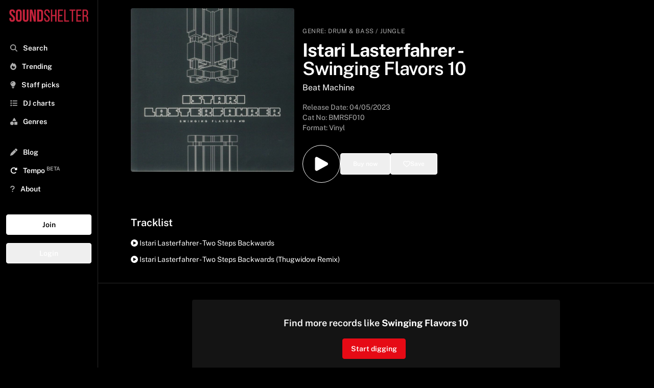

--- FILE ---
content_type: text/html; charset=utf-8
request_url: https://www.soundshelter.net/vinyl/istari-lasterfahrer-swinging-flavors-10
body_size: 11154
content:
<!DOCTYPE html><html lang="en"><head><meta charSet="utf-8"/><meta name="viewport" content="width=device-width"/><link rel="preload" as="image" href="https://static.soundshelter.net/images/covers/2763e4ce-a8dd-42ca-928e-884e602f75e8.jpg"/><link rel="preload" href="https://static.soundshelter.net/images/branding/logo_red_transparent_background.png" as="image" fetchpriority="high"/><title>Buy Istari Lasterfahrer - Swinging Flavors  10 Vinyl | Sound Shelter</title><meta property="og:title" content="Istari Lasterfahrer - Swinging Flavors  10"/><meta property="og:description" content="Listen to Swinging Flavors  10 on Sound Shelter - a record digging app connecting DJs, collectors, and the best independent record stores"/><meta name="description" content="Buy Swinging Flavors  10 on Sound Shelter - a record digging app connecting DJs, collectors, and the best independent record stores. "/><meta property="og:image" content="https://static.soundshelter.net/images/covers/2763e4ce-a8dd-42ca-928e-884e602f75e8.jpg"/><link rel="canonical" href="https://www.soundshelter.net/vinyl/istari-lasterfahrer-swinging-flavors-10"/><meta property="twitter:card" content="summary_large_image"/><meta property="twitter:url" content="https://www.soundshelter.net/vinyl/istari-lasterfahrer-swinging-flavors-10"/><meta property="twitter:title" content="Istari Lasterfahrer - Swinging Flavors  10"/><meta property="twitter:description" content="Buy Swinging Flavors  10 on Sound Shelter - a vinyl marketplace connecting DJs, collectors, and the best independent record stores"/><meta property="twitter:image" content="https://static.soundshelter.net/images/covers/2763e4ce-a8dd-42ca-928e-884e602f75e8.jpg"/><script type="application/ld+json">{"@context":"https://schema.org","@type":"MusicAlbum","name":"Swinging Flavors  10","byArtist":{"@type":"MusicGroup","name":"Istari Lasterfahrer"},"datePublished":"2023-05-04T00:00:00.000Z","genre":"Drum & Bass / Jungle","image":"https://static.soundshelter.net/images/covers/2763e4ce-a8dd-42ca-928e-884e602f75e8.jpg","recordLabel":"Beat Machine","numTracks":2,"track":[{"@type":"MusicRecording","name":"Two Steps Backwards - ISTARI LASTERFAHRER"},{"@type":"MusicRecording","name":"Two Steps Backwards (Thugwidow Remix)  - ISTARI LASTERFAHRER"}]}</script><link rel="preload" href="https://static.soundshelter.net/images/covers/2763e4ce-a8dd-42ca-928e-884e602f75e8.jpg" as="image" fetchpriority="high"/><meta name="next-head-count" content="17"/><link rel="stylesheet" data-href="https://fonts.googleapis.com/css2?family=Public+Sans:wght@400..700&amp;display=swap"/><link rel="preconnect" href="https://static.soundshelter.net"/><link rel="preconnect" href="https://apinew.soundshelter.net"/><link rel="preconnect" href="https://cdnjs.cloudflare.com"/><meta name="cf-2fa-verify" content="24ddd1522791e7e"/><link rel="icon" sizes="32x32" href="/favicon.ico"/><link rel="icon" sizes="16x16" href="/favicon.ico"/><script type="application/ld+json">{"@context":"https://schema.org","@type":"WebSite","name":"Sound Shelter","url":"https://www.soundshelter.net"}</script><script type="application/ld+json">{"@context":"https://schema.org","@type":"Organization","name":"Sound Shelter","url":"https://www.soundshelter.net","logo":"https://static.soundshelter.net/images/branding/square_logo_480.png","email":"info@soundshelter.net","sameAs":["https://www.facebook.com/soundshelter","https://www.instagram.com/soundshelter","https://twitter.com/soundshelter"]}</script><link data-next-font="" rel="preconnect" href="/" crossorigin="anonymous"/><link rel="preload" href="/_next/static/css/3caa2a972cd6ae66.css" as="style"/><link rel="stylesheet" href="/_next/static/css/3caa2a972cd6ae66.css" data-n-g=""/><noscript data-n-css=""></noscript><script defer="" nomodule="" src="/_next/static/chunks/polyfills-42372ed130431b0a.js" type="09c00078e25d069be9e4ade3-text/javascript"></script><script src="/_next/static/chunks/webpack-62c02dad1a6a4cb4.js" defer="" type="09c00078e25d069be9e4ade3-text/javascript"></script><script src="/_next/static/chunks/framework-fcf1ddec762b78b4.js" defer="" type="09c00078e25d069be9e4ade3-text/javascript"></script><script src="/_next/static/chunks/main-cd39a3e2eae56aad.js" defer="" type="09c00078e25d069be9e4ade3-text/javascript"></script><script src="/_next/static/chunks/pages/_app-b9245ff042d8502d.js" defer="" type="09c00078e25d069be9e4ade3-text/javascript"></script><script src="/_next/static/chunks/2584c218-f62a3c182af9956d.js" defer="" type="09c00078e25d069be9e4ade3-text/javascript"></script><script src="/_next/static/chunks/577-2141b6958238cd20.js" defer="" type="09c00078e25d069be9e4ade3-text/javascript"></script><script src="/_next/static/chunks/267-8e13c3b51f60d809.js" defer="" type="09c00078e25d069be9e4ade3-text/javascript"></script><script src="/_next/static/chunks/203-9cac7922252efffa.js" defer="" type="09c00078e25d069be9e4ade3-text/javascript"></script><script src="/_next/static/chunks/895-98ef857f9027a1ab.js" defer="" type="09c00078e25d069be9e4ade3-text/javascript"></script><script src="/_next/static/chunks/501-9f6de72482b9437a.js" defer="" type="09c00078e25d069be9e4ade3-text/javascript"></script><script src="/_next/static/chunks/548-c893b4768c16a994.js" defer="" type="09c00078e25d069be9e4ade3-text/javascript"></script><script src="/_next/static/chunks/pages/vinyl/%5Bslug%5D-9c0864370fcbea55.js" defer="" type="09c00078e25d069be9e4ade3-text/javascript"></script><script src="/_next/static/W1tC3s1Xb-H7t2OZ_lgzQ/_buildManifest.js" defer="" type="09c00078e25d069be9e4ade3-text/javascript"></script><script src="/_next/static/W1tC3s1Xb-H7t2OZ_lgzQ/_ssgManifest.js" defer="" type="09c00078e25d069be9e4ade3-text/javascript"></script><style type="text/css">@font-face {font-family:Public Sans;font-style:normal;font-weight:400 700;src:url(/cf-fonts/v/public-sans/5.0.16/vietnamese/wght/normal.woff2);unicode-range:U+0102-0103,U+0110-0111,U+0128-0129,U+0168-0169,U+01A0-01A1,U+01AF-01B0,U+0300-0301,U+0303-0304,U+0308-0309,U+0323,U+0329,U+1EA0-1EF9,U+20AB;font-display:swap;}@font-face {font-family:Public Sans;font-style:normal;font-weight:400 700;src:url(/cf-fonts/v/public-sans/5.0.16/latin-ext/wght/normal.woff2);unicode-range:U+0100-02AF,U+0304,U+0308,U+0329,U+1E00-1E9F,U+1EF2-1EFF,U+2020,U+20A0-20AB,U+20AD-20CF,U+2113,U+2C60-2C7F,U+A720-A7FF;font-display:swap;}@font-face {font-family:Public Sans;font-style:normal;font-weight:400 700;src:url(/cf-fonts/v/public-sans/5.0.16/latin/wght/normal.woff2);unicode-range:U+0000-00FF,U+0131,U+0152-0153,U+02BB-02BC,U+02C6,U+02DA,U+02DC,U+0304,U+0308,U+0329,U+2000-206F,U+2074,U+20AC,U+2122,U+2191,U+2193,U+2212,U+2215,U+FEFF,U+FFFD;font-display:swap;}</style></head><body><div id="__next"><div class="min-h-screen"><div class="block lg:hidden  headroom-wrapper"><div style="position:relative;top:0;left:0;right:0;z-index:1;-webkit-transform:translate3D(0, 0, 0);-ms-transform:translate3D(0, 0, 0);transform:translate3D(0, 0, 0);height:auto;max-height:8rem" class="headroom headroom--unfixed"><div class="relative flex items-center w-full h-16 mt-0 bg-black border-b shadow border-lightBlack"><a class="flex justify-center object-contain h-12 m-auto" href="/"><img alt="Sound Shelter Logo" fetchpriority="high" loading="eager" width="192" height="50" decoding="async" data-nimg="1" style="color:transparent" src="https://static.soundshelter.net/images/branding/logo_red_transparent_background.png"/></a><span class="absolute right-0 flex items-center justify-center mr-4"><button class="px-2 py-2 btn-trans">Join</button></span></div><div id="filters" class="hidden w-full h-auto bg-black"><div class="flex flex-row px-4 py-2 overflow-x-scroll border-b hide-scroll border-lightBlack"><a class="px-2 py-1 mr-4 text-sm font-semibold border rounded cursor-pointer whitespace-nowrap border-tidalLightGrey hover:no-underline bg-lightBlack" href="/explore/staffpicks">Staff Picks</a><a class="px-2 py-1 mr-4 text-sm font-semibold border rounded cursor-pointer whitespace-nowrap border-tidalLightGrey hover:no-underline bg-lightBlack" href="/genre/house">House</a><a class="px-2 py-1 mr-4 text-sm font-semibold border rounded cursor-pointer whitespace-nowrap border-tidalLightGrey hover:no-underline bg-lightBlack" href="/genre/techno">Techno</a><a class="px-2 py-1 mr-4 text-sm font-semibold border rounded cursor-pointer whitespace-nowrap border-tidalLightGrey hover:no-underline bg-lightBlack" href="/genre/electro">Electro</a><a class="px-2 py-1 mr-4 text-sm font-semibold border rounded cursor-pointer whitespace-nowrap border-tidalLightGrey hover:no-underline bg-lightBlack" href="/genre/soul-jazz">Soul Jazz</a><a class="px-2 py-1 mr-4 text-sm font-semibold border rounded cursor-pointer whitespace-nowrap border-tidalLightGrey hover:no-underline bg-lightBlack" href="/genre/deep-house">Deep House</a><a class="px-2 py-1 mr-4 text-sm font-semibold border rounded cursor-pointer whitespace-nowrap border-tidalLightGrey hover:no-underline bg-lightBlack" href="/collection/detroithousetechno-records">Detroit Techno</a><a class="px-2 py-1 mr-4 text-sm font-semibold border rounded cursor-pointer whitespace-nowrap border-tidalLightGrey hover:no-underline bg-lightBlack" href="/genre/disco">Disco</a><a class="px-2 py-1 mr-4 text-sm font-semibold border rounded cursor-pointer whitespace-nowrap border-tidalLightGrey hover:no-underline bg-lightBlack" href="/collection/dubtechno-records">Dub Techno</a><a class="px-2 py-1 mr-4 text-sm font-semibold border rounded cursor-pointer whitespace-nowrap border-tidalLightGrey hover:no-underline bg-lightBlack" href="/genre/hip-hop">Hip Hop / Beats</a></div></div></div></div><aside class="fixed bottom-0 left-0 top-0 w-full md:w-48 bg-black border-tidalLightGrey border-r h-full p-2 transform transition ease-in-out duration-300 lg:translate-x-0 z-100 lg:z-0 xl:z-0 overflow-y-scroll -translate-x-full"><div><a class="hidden h-12 lg:block xl:block" href="/"><img alt="Sound Shelter Logo" fetchpriority="high" loading="eager" width="256" height="66" decoding="async" data-nimg="1" style="color:transparent" src="https://static.soundshelter.net/images/branding/logo_red_transparent_background.png"/></a><button class="pl-3 ml-0 text-xl text-white lg:hidden" title="Close"><svg aria-hidden="true" focusable="false" data-prefix="fas" data-icon="xmark" class="svg-inline--fa fa-xmark text-tidalLightGreyText" role="img" xmlns="http://www.w3.org/2000/svg" viewBox="0 0 384 512"><path fill="currentColor" d="M342.6 150.6c12.5-12.5 12.5-32.8 0-45.3s-32.8-12.5-45.3 0L192 210.7 86.6 105.4c-12.5-12.5-32.8-12.5-45.3 0s-12.5 32.8 0 45.3L146.7 256 41.4 361.4c-12.5 12.5-12.5 32.8 0 45.3s32.8 12.5 45.3 0L192 301.3 297.4 406.6c12.5 12.5 32.8 12.5 45.3 0s12.5-32.8 0-45.3L237.3 256 342.6 150.6z"></path></svg></button></div><nav class="p-1 pb-32 mt-4 nav"><div><div class="flex-row hidden mb-8 bg-white rounded"><span class="w-auto p-2 pr-0 text-tidalLightGreyText"><svg aria-hidden="true" focusable="false" data-prefix="fas" data-icon="magnifying-glass" class="svg-inline--fa fa-magnifying-glass text-tidalLightGreyText" role="img" xmlns="http://www.w3.org/2000/svg" viewBox="0 0 512 512"><path fill="currentColor" d="M416 208c0 45.9-14.9 88.3-40 122.7L502.6 457.4c12.5 12.5 12.5 32.8 0 45.3s-32.8 12.5-45.3 0L330.7 376c-34.4 25.2-76.8 40-122.7 40C93.1 416 0 322.9 0 208S93.1 0 208 0S416 93.1 416 208zM208 352a144 144 0 1 0 0-288 144 144 0 1 0 0 288z"></path></svg></span><input class="block w-3/4 px-2 py-2 leading-normal text-black bg-white rounded-lg appearance-none md:w-full focus:outline-none" placeholder="Search..."/></div><div class="font-semibold text-white"><ul id="nav-for-all" class="w-full mb-8 text-base md:text-sm"><li class="w-full p-2 cursor-pointer hover:bg-lightBlack"><a class="hover:no-underline " href="/search"><svg aria-hidden="true" focusable="false" data-prefix="fas" data-icon="magnifying-glass" class="svg-inline--fa fa-magnifying-glass text-tidalLightGreyText" role="img" xmlns="http://www.w3.org/2000/svg" viewBox="0 0 512 512"><path fill="currentColor" d="M416 208c0 45.9-14.9 88.3-40 122.7L502.6 457.4c12.5 12.5 12.5 32.8 0 45.3s-32.8 12.5-45.3 0L330.7 376c-34.4 25.2-76.8 40-122.7 40C93.1 416 0 322.9 0 208S93.1 0 208 0S416 93.1 416 208zM208 352a144 144 0 1 0 0-288 144 144 0 1 0 0 288z"></path></svg> <span class="ml-2">Search</span></a></li><li class="w-full p-2 cursor-pointer hover:bg-lightBlack"><a class="hover:no-underline" href="/explore/trending"><svg aria-hidden="true" focusable="false" data-prefix="fas" data-icon="fire" class="svg-inline--fa fa-fire text-tidalLightGreyText" role="img" xmlns="http://www.w3.org/2000/svg" viewBox="0 0 448 512"><path fill="currentColor" d="M159.3 5.4c7.8-7.3 19.9-7.2 27.7 .1c27.6 25.9 53.5 53.8 77.7 84c11-14.4 23.5-30.1 37-42.9c7.9-7.4 20.1-7.4 28 .1c34.6 33 63.9 76.6 84.5 118c20.3 40.8 33.8 82.5 33.8 111.9C448 404.2 348.2 512 224 512C98.4 512 0 404.1 0 276.5c0-38.4 17.8-85.3 45.4-131.7C73.3 97.7 112.7 48.6 159.3 5.4zM225.7 416c25.3 0 47.7-7 68.8-21c42.1-29.4 53.4-88.2 28.1-134.4c-4.5-9-16-9.6-22.5-2l-25.2 29.3c-6.6 7.6-18.5 7.4-24.7-.5c-16.5-21-46-58.5-62.8-79.8c-6.3-8-18.3-8.1-24.7-.1c-33.8 42.5-50.8 69.3-50.8 99.4C112 375.4 162.6 416 225.7 416z"></path></svg> <span class="ml-2">Trending</span></a></li><li class="w-full p-2 cursor-pointer hover:bg-lightBlack"><a class="hover:no-underline" href="/explore/staffpicks"><svg aria-hidden="true" focusable="false" data-prefix="fas" data-icon="lightbulb" class="svg-inline--fa fa-lightbulb text-tidalLightGreyText" role="img" xmlns="http://www.w3.org/2000/svg" viewBox="0 0 384 512"><path fill="currentColor" d="M272 384c9.6-31.9 29.5-59.1 49.2-86.2c0 0 0 0 0 0c5.2-7.1 10.4-14.2 15.4-21.4c19.8-28.5 31.4-63 31.4-100.3C368 78.8 289.2 0 192 0S16 78.8 16 176c0 37.3 11.6 71.9 31.4 100.3c5 7.2 10.2 14.3 15.4 21.4c0 0 0 0 0 0c19.8 27.1 39.7 54.4 49.2 86.2l160 0zM192 512c44.2 0 80-35.8 80-80l0-16-160 0 0 16c0 44.2 35.8 80 80 80zM112 176c0 8.8-7.2 16-16 16s-16-7.2-16-16c0-61.9 50.1-112 112-112c8.8 0 16 7.2 16 16s-7.2 16-16 16c-44.2 0-80 35.8-80 80z"></path></svg> <span class="ml-2">Staff picks</span></a></li><li class="w-full p-2 cursor-pointer hover:bg-lightBlack"><a class="hover:no-underline" href="/browse/dj-charts"><svg aria-hidden="true" focusable="false" data-prefix="fas" data-icon="list" class="svg-inline--fa fa-list text-tidalLightGreyText" role="img" xmlns="http://www.w3.org/2000/svg" viewBox="0 0 512 512"><path fill="currentColor" d="M40 48C26.7 48 16 58.7 16 72l0 48c0 13.3 10.7 24 24 24l48 0c13.3 0 24-10.7 24-24l0-48c0-13.3-10.7-24-24-24L40 48zM192 64c-17.7 0-32 14.3-32 32s14.3 32 32 32l288 0c17.7 0 32-14.3 32-32s-14.3-32-32-32L192 64zm0 160c-17.7 0-32 14.3-32 32s14.3 32 32 32l288 0c17.7 0 32-14.3 32-32s-14.3-32-32-32l-288 0zm0 160c-17.7 0-32 14.3-32 32s14.3 32 32 32l288 0c17.7 0 32-14.3 32-32s-14.3-32-32-32l-288 0zM16 232l0 48c0 13.3 10.7 24 24 24l48 0c13.3 0 24-10.7 24-24l0-48c0-13.3-10.7-24-24-24l-48 0c-13.3 0-24 10.7-24 24zM40 368c-13.3 0-24 10.7-24 24l0 48c0 13.3 10.7 24 24 24l48 0c13.3 0 24-10.7 24-24l0-48c0-13.3-10.7-24-24-24l-48 0z"></path></svg> <span class="ml-2">DJ charts</span></a></li><li class="w-full p-2 cursor-pointer hover:bg-lightBlack"><a class="hover:no-underline" href="/browse/genres"><svg aria-hidden="true" focusable="false" data-prefix="fas" data-icon="shapes" class="svg-inline--fa fa-shapes text-tidalLightGreyText" role="img" xmlns="http://www.w3.org/2000/svg" viewBox="0 0 512 512"><path fill="currentColor" d="M315.4 15.5C309.7 5.9 299.2 0 288 0s-21.7 5.9-27.4 15.5l-96 160c-5.9 9.9-6.1 22.2-.4 32.2s16.3 16.2 27.8 16.2l192 0c11.5 0 22.2-6.2 27.8-16.2s5.5-22.3-.4-32.2l-96-160zM288 312l0 144c0 22.1 17.9 40 40 40l144 0c22.1 0 40-17.9 40-40l0-144c0-22.1-17.9-40-40-40l-144 0c-22.1 0-40 17.9-40 40zM128 512a128 128 0 1 0 0-256 128 128 0 1 0 0 256z"></path></svg> <span class="ml-2">Genres</span></a></li><li class="w-full p-2 mt-6 cursor-pointer hover:bg-lightBlack"><a class="hover:no-underline" href="/browse/blog"><svg aria-hidden="true" focusable="false" data-prefix="fas" data-icon="pen" class="svg-inline--fa fa-pen text-tidalLightGreyText" role="img" xmlns="http://www.w3.org/2000/svg" viewBox="0 0 512 512"><path fill="currentColor" d="M362.7 19.3L314.3 67.7 444.3 197.7l48.4-48.4c25-25 25-65.5 0-90.5L453.3 19.3c-25-25-65.5-25-90.5 0zm-71 71L58.6 323.5c-10.4 10.4-18 23.3-22.2 37.4L1 481.2C-1.5 489.7 .8 498.8 7 505s15.3 8.5 23.7 6.1l120.3-35.4c14.1-4.2 27-11.8 37.4-22.2L421.7 220.3 291.7 90.3z"></path></svg> <span class="ml-2">Blog</span></a></li><li class="w-full p-2 text-white cursor-pointer hover:bg-lightBlack"><a href="https://gotempo.app" target="_blank" rel="noopener noreferrer" class="hover:no-underline"><svg aria-hidden="true" focusable="false" data-prefix="fas" data-icon="rotate-right" class="svg-inline--fa fa-rotate-right " role="img" xmlns="http://www.w3.org/2000/svg" viewBox="0 0 512 512"><path fill="currentColor" d="M463.5 224l8.5 0c13.3 0 24-10.7 24-24l0-128c0-9.7-5.8-18.5-14.8-22.2s-19.3-1.7-26.2 5.2L413.4 96.6c-87.6-86.5-228.7-86.2-315.8 1c-87.5 87.5-87.5 229.3 0 316.8s229.3 87.5 316.8 0c12.5-12.5 12.5-32.8 0-45.3s-32.8-12.5-45.3 0c-62.5 62.5-163.8 62.5-226.3 0s-62.5-163.8 0-226.3c62.2-62.2 162.7-62.5 225.3-1L327 183c-6.9 6.9-8.9 17.2-5.2 26.2s12.5 14.8 22.2 14.8l119.5 0z"></path></svg> <span class="ml-2">Tempo<!-- --> <sup class="text-tidalLightGreyText">BETA</sup></span></a></li><li class="w-full p-2 cursor-pointer hover:bg-lightBlack"><a class="hover:no-underline" href="/about"><svg aria-hidden="true" focusable="false" data-prefix="fas" data-icon="question" class="svg-inline--fa fa-question text-tidalLightGreyText" role="img" xmlns="http://www.w3.org/2000/svg" viewBox="0 0 320 512"><path fill="currentColor" d="M80 160c0-35.3 28.7-64 64-64l32 0c35.3 0 64 28.7 64 64l0 3.6c0 21.8-11.1 42.1-29.4 53.8l-42.2 27.1c-25.2 16.2-40.4 44.1-40.4 74l0 1.4c0 17.7 14.3 32 32 32s32-14.3 32-32l0-1.4c0-8.2 4.2-15.8 11-20.2l42.2-27.1c36.6-23.6 58.8-64.1 58.8-107.7l0-3.6c0-70.7-57.3-128-128-128l-32 0C73.3 32 16 89.3 16 160c0 17.7 14.3 32 32 32s32-14.3 32-32zm80 320a40 40 0 1 0 0-80 40 40 0 1 0 0 80z"></path></svg> <span class="ml-2">About</span></a></li></ul><div class="flex flex-col"><button class="mb-4 btn-white">Join</button><button class="mb-4 btn-trans">Login</button></div></div></div><div class="mt-2"><ul class="text-base text-white"></ul></div></nav></aside><section class="flex flex-col h-full bg-black w-full lg:pl-48 lg:pr-0"><div id="image-and-text" class="flex h-auto my-4 mt-0 bg-black"><span class=" w-full"><div class="flex flex-col w-full m-auto md:flex-row md:p-4 lg:mx-0 md:gap-4 lg:px-8 xl:px-16"><div class="w-full md:w-1/3 md:rounded"><img alt="Istari Lasterfahrer Swinging Flavors  10" fetchpriority="high" loading="eager" width="700" height="700" decoding="async" data-nimg="1" class="object-cover  md:rounded" style="color:transparent" src="https://static.soundshelter.net/images/covers/2763e4ce-a8dd-42ca-928e-884e602f75e8.jpg"/></div><div class="flex flex-col items-start justify-center w-full px-4 md:pt-8 md:w-1/2 lg:1/3"><div class="w-full my-2 md:my-0"><span class=" text-xs tracking-wider uppercase text-tidalLightGreyText">Genre:<!-- --> <a href="/genre/drum-&amp;-bass-/-jungle">Drum &amp; Bass / Jungle</a></span><div class="w-full my-2 "><h1 class="mt-0 mb-2 text-2xl font-bold text-white md:text-4xl md:leading-9 leading-7">Istari Lasterfahrer<!-- --> <!-- -->-<!-- --> <span class="font-semibold">Swinging Flavors  10</span></h1><h2><a href="/label/beat-machine">Beat Machine</a></h2></div><div><p class="mt-4 text-sm text-tidalLightGreyText">Release Date: <!-- -->04/05/2023</p><p class="text-sm text-tidalLightGreyText">Cat No: <!-- -->BMRSF010<!-- --> </p><h3 class="mb-2 text-sm text-tidalLightGreyText">Format: Vinyl</h3></div></div><div class="w-full py-4"><div class="inline-flex gap-4"><div class="flex h-full m-auto"><button class="p-4 text-white bg-black border border-white rounded-full cursor-pointer hover:bg-black hover:text-white hover:border-white hover:scale-105 transform transition-all duration-200 ease-in-out" title="Add to playlist"><svg xmlns="http://www.w3.org/2000/svg" viewBox="0 0 24 24" fill="currentColor" width="2.5rem" height="2.5rem"><path fill-rule="evenodd" d="M4.5 5.653c0-1.426 1.529-2.33 2.779-1.643l11.54 6.348c1.295.712 1.295 2.573 0 3.285L7.28 19.991c-1.25.687-2.779-.217-2.779-1.643V5.653z" clip-rule="evenodd"></path></svg></button></div><div class="flex h-full m-auto"><button class="flex items-center w-full px-6 py-3 gap-2 btn-trans" title="Buy this record"><span class="text-xs ">Buy now</span></button></div><div class="flex h-full m-auto"><button class="flex items-center w-full px-6 py-3 text-white border gap-2 btn-trans" title="Save to your list"><svg aria-hidden="true" focusable="false" data-prefix="far" data-icon="heart" class="svg-inline--fa fa-heart " role="img" xmlns="http://www.w3.org/2000/svg" viewBox="0 0 512 512"><path fill="currentColor" d="M225.8 468.2l-2.5-2.3L48.1 303.2C17.4 274.7 0 234.7 0 192.8l0-3.3c0-70.4 50-130.8 119.2-144C158.6 37.9 198.9 47 231 69.6c9 6.4 17.4 13.8 25 22.3c4.2-4.8 8.7-9.2 13.5-13.3c3.7-3.2 7.5-6.2 11.5-9c0 0 0 0 0 0C313.1 47 353.4 37.9 392.8 45.4C462 58.6 512 119.1 512 189.5l0 3.3c0 41.9-17.4 81.9-48.1 110.4L288.7 465.9l-2.5 2.3c-8.2 7.6-19 11.9-30.2 11.9s-22-4.2-30.2-11.9zM239.1 145c-.4-.3-.7-.7-1-1.1l-17.8-20-.1-.1s0 0 0 0c-23.1-25.9-58-37.7-92-31.2C81.6 101.5 48 142.1 48 189.5l0 3.3c0 28.5 11.9 55.8 32.8 75.2L256 430.7 431.2 268c20.9-19.4 32.8-46.7 32.8-75.2l0-3.3c0-47.3-33.6-88-80.1-96.9c-34-6.5-69 5.4-92 31.2c0 0 0 0-.1 .1s0 0-.1 .1l-17.8 20c-.3 .4-.7 .7-1 1.1c-4.5 4.5-10.6 7-16.9 7s-12.4-2.5-16.9-7z"></path></svg> <span class="text-xs ">Save</span></button></div></div></div></div></div></span></div><div id="tracklist" class="w-full p-4 m-auto lg:px-8 xl:px-16"><p class="text-xl font-semibold">Tracklist</p><div class="w-full m-auto mt-4"><ul><li class="mb-3 text-sm text-white capitalize cursor-pointer hover:font-semibold"><svg aria-hidden="true" focusable="false" data-prefix="fas" data-icon="circle-play" class="svg-inline--fa fa-circle-play " role="img" xmlns="http://www.w3.org/2000/svg" viewBox="0 0 512 512"><path fill="currentColor" d="M0 256a256 256 0 1 1 512 0A256 256 0 1 1 0 256zM188.3 147.1c-7.6 4.2-12.3 12.3-12.3 20.9l0 176c0 8.7 4.7 16.7 12.3 20.9s16.8 4.1 24.3-.5l144-88c7.1-4.4 11.5-12.1 11.5-20.5s-4.4-16.1-11.5-20.5l-144-88c-7.4-4.5-16.7-4.7-24.3-.5z"></path></svg> <!-- -->istari lasterfahrer - two steps backwards</li><li class="mb-3 text-sm text-white capitalize cursor-pointer hover:font-semibold"><svg aria-hidden="true" focusable="false" data-prefix="fas" data-icon="circle-play" class="svg-inline--fa fa-circle-play " role="img" xmlns="http://www.w3.org/2000/svg" viewBox="0 0 512 512"><path fill="currentColor" d="M0 256a256 256 0 1 1 512 0A256 256 0 1 1 0 256zM188.3 147.1c-7.6 4.2-12.3 12.3-12.3 20.9l0 176c0 8.7 4.7 16.7 12.3 20.9s16.8 4.1 24.3-.5l144-88c7.1-4.4 11.5-12.1 11.5-20.5s-4.4-16.1-11.5-20.5l-144-88c-7.4-4.5-16.7-4.7-24.3-.5z"></path></svg> <!-- -->istari lasterfahrer - two steps backwards (thugwidow remix) </li></ul></div></div><div class="flex items-center justify-center w-full p-4 m-auto mt-2 text-sm border-t border-tidalLightGrey lg:px-8 xl:px-16 md:text-base"><div class="flex flex-col items-center justify-center w-full h-auto p-8 my-4 rounded md:w-3/4 bg-lightBlack"><p class="mb-4 text-lg font-semibold">Find more records like <strong>Swinging Flavors  10</strong></p><span class="mr-2 cursor-pointer btn-red" href="/swipe/similar/beat-machine">Start digging</span></div></div><div class="w-full p-4 m-auto text-sm border-t border-b border-tidalLightGrey lg:px-8 xl:px-16 md:text-base"><div class="mt-4 grid grid-cols-2 md:grid-cols-3 lg:grid-cols-4 gap-8 md:gap-16 xl:grid-cols-5"><div class="flex flex-col flex-wrap justify-center mb-4"><a class="hover:no-underline" href="/artist/istari-lasterfahrer"><div class="flex flex-col flex-wrap items-center justify-center p-4 mb-4 ml-auto mr-auto text-white bg-center bg-cover rounded lg:mb-4 bg-lightBlack transition duration-300 ease-in-out transform hover:-translate-y-1 hover:scale-105 hover:cursor-pointer rounded-full w-36 md:w-40 h-36 md:h-40" style="background-image:url(https://i.scdn.co/image/ab67616d0000b273ced1bc51d032b8dc268d96ae)"></div><div class="flex justify-center mb-4"><p class="text-sm font-semibold text-center capitalize md:text-base">Istari Lasterfahrer</p></div></a><div class="flex justify-center w-full m-auto"><button class="p-2 px-4 text-xs btn-white">Follow</button></div></div></div></div><div class="w-full p-4 m-auto text-sm border-t border-b border-tidalLightGrey lg:px-8 xl:px-16 md:text-base"><h2 class="mb-4 text-xl font-semibold">More about <!-- -->Swinging Flavors  10</h2><p class="w-full m-auto"> Beat Machine released Swinging Flavors  10 on Thu May 04 2023. The 2 track Drum & Bass / Jungle release features Istari Lasterfahrer.<br /><br /><strong>Beat Machine</strong> has released vinyl by Big Hands, Sinistarr, Itoa, Breaka, Lynch Kingsley, Block Mameli, Mani Festo, Denham Audio, Daykoda, Soreab, J Shadow, J (ay) Ad, Ornette Hawkins, Karu, and Atra Bilis.<br /><br />People who like <strong>Swinging Flavors  10</strong> also listen to Cardopusher, LFO Demon, Aaron Spectre, Bong-Ra, Shitmat, Krumble, FFF, Enduser, Knifehandchop, and Sickboy.</p><p class="w-full m-auto mt-4"></p><div class="flex flex-row flex-wrap gap-2"><button class="text-xs btn-trans" href="/artist/istari-lasterfahrer">Istari Lasterfahrer</button><button class="text-xs btn-trans" href="/label/beat-machine">Beat Machine</button></div><div class="hidden mt-8" id="share"><p class="text-xl font-semibold">Share</p><div class="flex flex-row mt-4"><div class="mr-2"><a class="px-8 btn-trans bg-fbBlue border-fbBlue" href="https://www.facebook.com/sharer/sharer.php?u=https://www.soundshelter.net/vinyl/istari-lasterfahrer-swinging-flavors-10" target="_blank" rel="noreferer noopener" aria-label="Share on Facebook"><svg aria-hidden="true" focusable="false" data-prefix="fab" data-icon="facebook" class="svg-inline--fa fa-facebook " role="img" xmlns="http://www.w3.org/2000/svg" viewBox="0 0 512 512"><path fill="currentColor" d="M512 256C512 114.6 397.4 0 256 0S0 114.6 0 256C0 376 82.7 476.8 194.2 504.5V334.2H141.4V256h52.8V222.3c0-87.1 39.4-127.5 125-127.5c16.2 0 44.2 3.2 55.7 6.4V172c-6-.6-16.5-1-29.6-1c-42 0-58.2 15.9-58.2 57.2V256h83.6l-14.4 78.2H287V510.1C413.8 494.8 512 386.9 512 256h0z"></path></svg></a></div><div class="mr-2"><a class="px-8 btn-trans bg-twtrBlue border-twtrBlue" href="https://twitter.com/intent/tweet?url=https://www.soundshelter.net/vinyl/istari-lasterfahrer-swinging-flavors-10&amp;hashtags=vinyl,Drum&amp;Bass/Jungle&amp;via=soundshelter" target="_blank" rel="noreferer noopener" aria-label="Share on Twitter"><svg aria-hidden="true" focusable="false" data-prefix="fab" data-icon="twitter" class="svg-inline--fa fa-twitter " role="img" xmlns="http://www.w3.org/2000/svg" viewBox="0 0 512 512"><path fill="currentColor" d="M459.37 151.716c.325 4.548.325 9.097.325 13.645 0 138.72-105.583 298.558-298.558 298.558-59.452 0-114.68-17.219-161.137-47.106 8.447.974 16.568 1.299 25.34 1.299 49.055 0 94.213-16.568 130.274-44.832-46.132-.975-84.792-31.188-98.112-72.772 6.498.974 12.995 1.624 19.818 1.624 9.421 0 18.843-1.3 27.614-3.573-48.081-9.747-84.143-51.98-84.143-102.985v-1.299c13.969 7.797 30.214 12.67 47.431 13.319-28.264-18.843-46.781-51.005-46.781-87.391 0-19.492 5.197-37.36 14.294-52.954 51.655 63.675 129.3 105.258 216.365 109.807-1.624-7.797-2.599-15.918-2.599-24.04 0-57.828 46.782-104.934 104.934-104.934 30.213 0 57.502 12.67 76.67 33.137 23.715-4.548 46.456-13.32 66.599-25.34-7.798 24.366-24.366 44.833-46.132 57.827 21.117-2.273 41.584-8.122 60.426-16.243-14.292 20.791-32.161 39.308-52.628 54.253z"></path></svg></a></div><div><a class="px-8 btn-trans bg-redditRed border-redditRed" href="http://www.reddit.com/submit?url=https://www.soundshelter.net/vinyl/istari-lasterfahrer-swinging-flavors-10" target="_blank" rel="noreferer noopener" aria-label="Share on Reddit"><svg aria-hidden="true" focusable="false" data-prefix="fab" data-icon="reddit" class="svg-inline--fa fa-reddit " role="img" xmlns="http://www.w3.org/2000/svg" viewBox="0 0 512 512"><path fill="currentColor" d="M0 256C0 114.6 114.6 0 256 0S512 114.6 512 256s-114.6 256-256 256L37.1 512c-13.7 0-20.5-16.5-10.9-26.2L75 437C28.7 390.7 0 326.7 0 256zM349.6 153.6c23.6 0 42.7-19.1 42.7-42.7s-19.1-42.7-42.7-42.7c-20.6 0-37.8 14.6-41.8 34c-34.5 3.7-61.4 33-61.4 68.4l0 .2c-37.5 1.6-71.8 12.3-99 29.1c-10.1-7.8-22.8-12.5-36.5-12.5c-33 0-59.8 26.8-59.8 59.8c0 24 14.1 44.6 34.4 54.1c2 69.4 77.6 125.2 170.6 125.2s168.7-55.9 170.6-125.3c20.2-9.6 34.1-30.2 34.1-54c0-33-26.8-59.8-59.8-59.8c-13.7 0-26.3 4.6-36.4 12.4c-27.4-17-62.1-27.7-100-29.1l0-.2c0-25.4 18.9-46.5 43.4-49.9l0 0c4.4 18.8 21.3 32.8 41.5 32.8zM177.1 246.9c16.7 0 29.5 17.6 28.5 39.3s-13.5 29.6-30.3 29.6s-31.4-8.8-30.4-30.5s15.4-38.3 32.1-38.3zm190.1 38.3c1 21.7-13.7 30.5-30.4 30.5s-29.3-7.9-30.3-29.6c-1-21.7 11.8-39.3 28.5-39.3s31.2 16.6 32.1 38.3zm-48.1 56.7c-10.3 24.6-34.6 41.9-63 41.9s-52.7-17.3-63-41.9c-1.2-2.9 .8-6.2 3.9-6.5c18.4-1.9 38.3-2.9 59.1-2.9s40.7 1 59.1 2.9c3.1 .3 5.1 3.6 3.9 6.5z"></path></svg></a></div></div></div></div><div id="related" class="flex items-center h-auto px-8 mt-8 bg-black min-h-100vh lg:px-16 xl:px-32"><div class="w-full text-white"></div></div></section><aside class="top-0 bottom-0 right-0 hidden w-0 h-screen bg-black border-l lg:w-48 border-lightBlack"></aside></div><div class="fixed bottom-0 w-full"><audio id="audio" autoplay=""></audio><div class="mb-0 w-full m-auto h-auto  bg-lightBlack overflow-y-scroll   hidden" title="player container"><div class="flex flex-row items-center justify-start w-full h-auto border-t shadow md:flex-col lg:flex-col xl:flex-col hover:cursor-pointer border-tidalLightGrey" id="play-controls"><div class="flex flex-row w-1/2 border-r md:w-full border-tidalLightGrey md:border-none"></div><div class="flex-row items-center justify-center flex-grow pt-1 pb-2 text-xl md:w-1/2 lg:w-1/3 xl:w-1/4 space-b md:text-xl grid grid-cols-4 md:grid-cols-5"><span class="flex flex-col"><button><svg aria-hidden="true" focusable="false" data-prefix="fas" data-icon="list" class="svg-inline--fa fa-list text-base text-white xs:text-sm" role="img" xmlns="http://www.w3.org/2000/svg" viewBox="0 0 512 512"><path fill="currentColor" d="M40 48C26.7 48 16 58.7 16 72l0 48c0 13.3 10.7 24 24 24l48 0c13.3 0 24-10.7 24-24l0-48c0-13.3-10.7-24-24-24L40 48zM192 64c-17.7 0-32 14.3-32 32s14.3 32 32 32l288 0c17.7 0 32-14.3 32-32s-14.3-32-32-32L192 64zm0 160c-17.7 0-32 14.3-32 32s14.3 32 32 32l288 0c17.7 0 32-14.3 32-32s-14.3-32-32-32l-288 0zm0 160c-17.7 0-32 14.3-32 32s14.3 32 32 32l288 0c17.7 0 32-14.3 32-32s-14.3-32-32-32l-288 0zM16 232l0 48c0 13.3 10.7 24 24 24l48 0c13.3 0 24-10.7 24-24l0-48c0-13.3-10.7-24-24-24l-48 0c-13.3 0-24 10.7-24 24zM40 368c-13.3 0-24 10.7-24 24l0 48c0 13.3 10.7 24 24 24l48 0c13.3 0 24-10.7 24-24l0-48c0-13.3-10.7-24-24-24l-48 0z"></path></svg></button><p class="hidden text-xs text-center md:block text-tidalLightGreyText">Playlist</p></span><span class="flex flex-col"><button class="w-full m-auto" title="player play"><svg aria-hidden="true" focusable="false" data-prefix="far" data-icon="circle-play" class="svg-inline--fa fa-circle-play text-base text-white xs:text-sm" role="img" xmlns="http://www.w3.org/2000/svg" viewBox="0 0 512 512"><path fill="currentColor" d="M464 256A208 208 0 1 0 48 256a208 208 0 1 0 416 0zM0 256a256 256 0 1 1 512 0A256 256 0 1 1 0 256zM188.3 147.1c7.6-4.2 16.8-4.1 24.3 .5l144 88c7.1 4.4 11.5 12.1 11.5 20.5s-4.4 16.1-11.5 20.5l-144 88c-7.4 4.5-16.7 4.7-24.3 .5s-12.3-12.2-12.3-20.9l0-176c0-8.7 4.7-16.7 12.3-20.9z"></path></svg></button><p class="hidden text-xs text-center text-tidalLightGreyText md:block">Play</p></span><span class="flex flex-col"><button title="player skip"><svg aria-hidden="true" focusable="false" data-prefix="fas" data-icon="forward-fast" class="svg-inline--fa fa-forward-fast text-base text-white xs:text-sm" role="img" xmlns="http://www.w3.org/2000/svg" viewBox="0 0 512 512"><path fill="currentColor" d="M18.4 445c11.2 5.3 24.5 3.6 34.1-4.4L224 297.7 224 416c0 12.4 7.2 23.7 18.4 29s24.5 3.6 34.1-4.4L448 297.7 448 416c0 17.7 14.3 32 32 32s32-14.3 32-32l0-320c0-17.7-14.3-32-32-32s-32 14.3-32 32l0 118.3L276.5 71.4c-9.5-7.9-22.8-9.7-34.1-4.4S224 83.6 224 96l0 118.3L52.5 71.4c-9.5-7.9-22.8-9.7-34.1-4.4S0 83.6 0 96L0 416c0 12.4 7.2 23.7 18.4 29z"></path></svg></button><p class="hidden text-xs text-center text-tidalLightGreyText md:block">Skip</p></span><span class="flex-col hidden md:flex"><button title="player save"><svg aria-hidden="true" focusable="false" data-prefix="far" data-icon="heart" class="svg-inline--fa fa-heart text-base text-white xs:text-sm" role="img" xmlns="http://www.w3.org/2000/svg" viewBox="0 0 512 512"><path fill="currentColor" d="M225.8 468.2l-2.5-2.3L48.1 303.2C17.4 274.7 0 234.7 0 192.8l0-3.3c0-70.4 50-130.8 119.2-144C158.6 37.9 198.9 47 231 69.6c9 6.4 17.4 13.8 25 22.3c4.2-4.8 8.7-9.2 13.5-13.3c3.7-3.2 7.5-6.2 11.5-9c0 0 0 0 0 0C313.1 47 353.4 37.9 392.8 45.4C462 58.6 512 119.1 512 189.5l0 3.3c0 41.9-17.4 81.9-48.1 110.4L288.7 465.9l-2.5 2.3c-8.2 7.6-19 11.9-30.2 11.9s-22-4.2-30.2-11.9zM239.1 145c-.4-.3-.7-.7-1-1.1l-17.8-20-.1-.1s0 0 0 0c-23.1-25.9-58-37.7-92-31.2C81.6 101.5 48 142.1 48 189.5l0 3.3c0 28.5 11.9 55.8 32.8 75.2L256 430.7 431.2 268c20.9-19.4 32.8-46.7 32.8-75.2l0-3.3c0-47.3-33.6-88-80.1-96.9c-34-6.5-69 5.4-92 31.2c0 0 0 0-.1 .1s0 0-.1 .1l-17.8 20c-.3 .4-.7 .7-1 1.1c-4.5 4.5-10.6 7-16.9 7s-12.4-2.5-16.9-7z"></path></svg></button><p class="hidden text-xs text-center text-tidalLightGreyText md:block">Save</p></span><span class="flex-col hidden md:flex"><button title="player buy"><svg aria-hidden="true" focusable="false" data-prefix="fas" data-icon="cart-shopping" class="svg-inline--fa fa-cart-shopping text-base text-white xs:text-sm" role="img" xmlns="http://www.w3.org/2000/svg" viewBox="0 0 576 512"><path fill="currentColor" d="M0 24C0 10.7 10.7 0 24 0L69.5 0c22 0 41.5 12.8 50.6 32l411 0c26.3 0 45.5 25 38.6 50.4l-41 152.3c-8.5 31.4-37 53.3-69.5 53.3l-288.5 0 5.4 28.5c2.2 11.3 12.1 19.5 23.6 19.5L488 336c13.3 0 24 10.7 24 24s-10.7 24-24 24l-288.3 0c-34.6 0-64.3-24.6-70.7-58.5L77.4 54.5c-.7-3.8-4-6.5-7.9-6.5L24 48C10.7 48 0 37.3 0 24zM128 464a48 48 0 1 1 96 0 48 48 0 1 1 -96 0zm336-48a48 48 0 1 1 0 96 48 48 0 1 1 0-96z"></path></svg></button><p class="hidden text-xs text-center text-tidalLightGreyText md:block">Buy</p></span><span class="flex flex-col md:hidden"><button title="player buy"><svg aria-hidden="true" focusable="false" data-prefix="fas" data-icon="chevron-right" class="svg-inline--fa fa-chevron-right text-base text-white xs:text-sm" role="img" xmlns="http://www.w3.org/2000/svg" viewBox="0 0 320 512"><path fill="currentColor" d="M310.6 233.4c12.5 12.5 12.5 32.8 0 45.3l-192 192c-12.5 12.5-32.8 12.5-45.3 0s-12.5-32.8 0-45.3L242.7 256 73.4 86.6c-12.5-12.5-12.5-32.8 0-45.3s32.8-12.5 45.3 0l192 192z"></path></svg></button><p class="hidden text-xs text-center text-tidalLightGreyText md:block">More</p></span></div></div></div><div class="flex items-center h-auto pt-2 pb-4 text-base border-t shadow z-100 bg-lightBlack justify-evenly lg:hidden xl:hidden border-tidalLightGrey"><a class="bottom-nav-icon-container" href="/"><span class="bottom-nav-icon"><svg aria-hidden="true" focusable="false" data-prefix="fas" data-icon="house" class="svg-inline--fa fa-house " role="img" xmlns="http://www.w3.org/2000/svg" viewBox="0 0 576 512"><path fill="currentColor" d="M575.8 255.5c0 18-15 32.1-32 32.1l-32 0 .7 160.2c0 2.7-.2 5.4-.5 8.1l0 16.2c0 22.1-17.9 40-40 40l-16 0c-1.1 0-2.2 0-3.3-.1c-1.4 .1-2.8 .1-4.2 .1L416 512l-24 0c-22.1 0-40-17.9-40-40l0-24 0-64c0-17.7-14.3-32-32-32l-64 0c-17.7 0-32 14.3-32 32l0 64 0 24c0 22.1-17.9 40-40 40l-24 0-31.9 0c-1.5 0-3-.1-4.5-.2c-1.2 .1-2.4 .2-3.6 .2l-16 0c-22.1 0-40-17.9-40-40l0-112c0-.9 0-1.9 .1-2.8l0-69.7-32 0c-18 0-32-14-32-32.1c0-9 3-17 10-24L266.4 8c7-7 15-8 22-8s15 2 21 7L564.8 231.5c8 7 12 15 11 24z"></path></svg></span><span class="bottom-nav-icon-text">Home</span></a><a class="bottom-nav-icon-container" href="/onboarding/swipe"><span class="bottom-nav-icon"><svg aria-hidden="true" focusable="false" data-prefix="fas" data-icon="headphones-simple" class="svg-inline--fa fa-headphones-simple " role="img" xmlns="http://www.w3.org/2000/svg" viewBox="0 0 512 512"><path fill="currentColor" d="M256 80C141.1 80 48 173.1 48 288l0 104c0 13.3-10.7 24-24 24s-24-10.7-24-24L0 288C0 146.6 114.6 32 256 32s256 114.6 256 256l0 104c0 13.3-10.7 24-24 24s-24-10.7-24-24l0-104c0-114.9-93.1-208-208-208zM80 352c0-35.3 28.7-64 64-64l16 0c17.7 0 32 14.3 32 32l0 128c0 17.7-14.3 32-32 32l-16 0c-35.3 0-64-28.7-64-64l0-64zm288-64c35.3 0 64 28.7 64 64l0 64c0 35.3-28.7 64-64 64l-16 0c-17.7 0-32-14.3-32-32l0-128c0-17.7 14.3-32 32-32l16 0z"></path></svg></span><span class="bottom-nav-icon-text">Start digging</span></a><a class="bottom-nav-icon-container" href="/search"><span class="bottom-nav-icon"><svg aria-hidden="true" focusable="false" data-prefix="fas" data-icon="magnifying-glass" class="svg-inline--fa fa-magnifying-glass " role="img" xmlns="http://www.w3.org/2000/svg" viewBox="0 0 512 512"><path fill="currentColor" d="M416 208c0 45.9-14.9 88.3-40 122.7L502.6 457.4c12.5 12.5 12.5 32.8 0 45.3s-32.8 12.5-45.3 0L330.7 376c-34.4 25.2-76.8 40-122.7 40C93.1 416 0 322.9 0 208S93.1 0 208 0S416 93.1 416 208zM208 352a144 144 0 1 0 0-288 144 144 0 1 0 0 288z"></path></svg></span><span class="bottom-nav-icon-text">Search</span></a><button class="bottom-nav-icon-container"><span class="bottom-nav-icon"><svg aria-hidden="true" focusable="false" data-prefix="fas" data-icon="bars" class="svg-inline--fa fa-bars " role="img" xmlns="http://www.w3.org/2000/svg" viewBox="0 0 448 512"><path fill="currentColor" d="M0 96C0 78.3 14.3 64 32 64l384 0c17.7 0 32 14.3 32 32s-14.3 32-32 32L32 128C14.3 128 0 113.7 0 96zM0 256c0-17.7 14.3-32 32-32l384 0c17.7 0 32 14.3 32 32s-14.3 32-32 32L32 288c-17.7 0-32-14.3-32-32zM448 416c0 17.7-14.3 32-32 32L32 448c-17.7 0-32-14.3-32-32s14.3-32 32-32l384 0c17.7 0 32 14.3 32 32z"></path></svg></span><span class="bottom-nav-icon-text">Menu</span></button></div></div></div><script id="__NEXT_DATA__" type="application/json">{"props":{"pageProps":{"data":{"results":{"details":{"id":939769,"artist":"Istari Lasterfahrer","all_artists":"Istari Lasterfahrer","remixers":null,"format":"white vinyl 7\"","title":"Swinging Flavors  10","label":"Beat Machine","label_no_country":"Beat Machine","genre":"Drum \u0026 Bass / Jungle","date":"2023-05-04T00:00:00.000Z","time":"10:22:59","category":"BMRSF010","format_category":"Vinyl","image_stored":"Y","itunes_url":"itmss://music.apple.com/us/album/swinging-flavors-10-single/1675153330?uo=4\u0026app=itunes","itunes_image":"https://is2-ssl.mzstatic.com/image/thumb/Music116/v4/80/48/e3/8048e31b-5862-ab32-5388-250d0baf4017/cover.jpg/100x100bb.jpg","spotify_url":"https://open.spotify.com/album/6eoTMUOlOyINQrcQ7yOhbb","spotify_image":"https://i.scdn.co/image/ab67616d0000b273966ebe1b858dcb7cdbeb910e","sub_genre":"Drum \u0026 Bass , Jungle","release_bio":null,"hide":null,"ss_id":194130,"small_img":"https://static.soundshelter.net/images/covers/33773c4f-2abb-493a-bde2-5402acbd2d1f.jpg","big_img":"https://static.soundshelter.net/images/covers/2763e4ce-a8dd-42ca-928e-884e602f75e8.jpg","slug":"istari-lasterfahrer-swinging-flavors-10","digital":"n","release_artists":[{"id":466411,"release_id":"","artists":"Istari Lasterfahrer","count":"","description":null,"image_url":"https://i.scdn.co/image/ab67616d0000b273ced1bc51d032b8dc268d96ae","long_name":"Istari Lasterfahrer","name":"Istari Lasterfahrer","short":"istari-lasterfahrer","slug":"/artist/istari-lasterfahrer","small_img":"https://i.scdn.co/image/ab67616d00004851ced1bc51d032b8dc268d96ae","title":"Istari Lasterfahrer","type":"artist","url":"/artist/istari-lasterfahrer"}],"store_mappings":[],"store_mappings_digital":[],"listens":[],"charts_extended":[],"release_descriptions":[],"release_id":939769,"objectID":939769,"year":2023},"audio":[{"id":1345080,"release_id":939769,"track_number":1,"track_name":"Two Steps Backwards - ISTARI LASTERFAHRER","source_url":null,"track_url":"https://static.soundshelter.net/audio/2c7b35a85929af89a8efee2d115f5afb.mp3","small_img":"","slug":"istari-lasterfahrer-swinging-flavors-10"},{"id":1345081,"release_id":939769,"track_number":2,"track_name":"Two Steps Backwards (Thugwidow Remix)  - ISTARI LASTERFAHRER","source_url":null,"track_url":"https://static.soundshelter.net/audio/a5ce387e8eeb2a09c5f4028d73fcb666.mp3","small_img":"","slug":"istari-lasterfahrer-swinging-flavors-10"}],"description":" Beat Machine released Swinging Flavors  10 on Thu May 04 2023. The 2 track Drum \u0026 Bass / Jungle release features Istari Lasterfahrer.\u003cbr /\u003e\u003cbr /\u003e\u003cstrong\u003eBeat Machine\u003c/strong\u003e has released vinyl by Big Hands, Sinistarr, Itoa, Breaka, Lynch Kingsley, Block Mameli, Mani Festo, Denham Audio, Daykoda, Soreab, J Shadow, J (ay) Ad, Ornette Hawkins, Karu, and Atra Bilis.\u003cbr /\u003e\u003cbr /\u003ePeople who like \u003cstrong\u003eSwinging Flavors  10\u003c/strong\u003e also listen to Cardopusher, LFO Demon, Aaron Spectre, Bong-Ra, Shitmat, Krumble, FFF, Enduser, Knifehandchop, and Sickboy.","release_id":939769,"collections":[],"content":{"artist_content":"","related_artists":{"collections":["Cardopusher","LFO Demon","Aaron Spectre","Bong-Ra","Shitmat","Krumble","FFF","Enduser","Knifehandchop","Sickboy"]},"related_artists_content":"People who like \u003cstrong\u003eSwinging Flavors  10\u003c/strong\u003e also listen to Cardopusher, LFO Demon, Aaron Spectre, Bong-Ra, Shitmat, Krumble, FFF, Enduser, Knifehandchop, Sickboy.","related_labels":[],"text_description":" Beat Machine released Swinging Flavors  10 on Thu May 04 2023. The 2 track Drum \u0026 Bass / Jungle release features Istari Lasterfahrer.\u003cbr /\u003e\u003cbr /\u003e\u003cstrong\u003eBeat Machine\u003c/strong\u003e has released vinyl by Big Hands, Sinistarr, Itoa, Breaka, Lynch Kingsley, Block Mameli, Mani Festo, Denham Audio, Daykoda, Soreab, J Shadow, J (ay) Ad, Ornette Hawkins, Karu, and Atra Bilis.\u003cbr /\u003e\u003cbr /\u003ePeople who like \u003cstrong\u003eSwinging Flavors  10\u003c/strong\u003e also listen to Cardopusher, LFO Demon, Aaron Spectre, Bong-Ra, Shitmat, Krumble, FFF, Enduser, Knifehandchop, and Sickboy."}}}},"__N_SSG":true},"page":"/vinyl/[slug]","query":{"slug":"istari-lasterfahrer-swinging-flavors-10"},"buildId":"W1tC3s1Xb-H7t2OZ_lgzQ","isFallback":false,"isExperimentalCompile":false,"gsp":true,"locale":"en","locales":["en"],"defaultLocale":"en","scriptLoader":[]}</script><script src="/cdn-cgi/scripts/7d0fa10a/cloudflare-static/rocket-loader.min.js" data-cf-settings="09c00078e25d069be9e4ade3-|49" defer></script><script defer src="https://static.cloudflareinsights.com/beacon.min.js/vcd15cbe7772f49c399c6a5babf22c1241717689176015" integrity="sha512-ZpsOmlRQV6y907TI0dKBHq9Md29nnaEIPlkf84rnaERnq6zvWvPUqr2ft8M1aS28oN72PdrCzSjY4U6VaAw1EQ==" data-cf-beacon='{"version":"2024.11.0","token":"56cb5ba5a8e1469b98add0a8a45376b8","r":1,"server_timing":{"name":{"cfCacheStatus":true,"cfEdge":true,"cfExtPri":true,"cfL4":true,"cfOrigin":true,"cfSpeedBrain":true},"location_startswith":null}}' crossorigin="anonymous"></script>
</body></html>

--- FILE ---
content_type: application/javascript; charset=UTF-8
request_url: https://www.soundshelter.net/_next/static/chunks/pages/vinyl/%5Bslug%5D-9c0864370fcbea55.js
body_size: 5380
content:
(self.webpackChunk_N_E=self.webpackChunk_N_E||[]).push([[967],{96469:function(e,t,s){(window.__NEXT_P=window.__NEXT_P||[]).push(["/vinyl/[slug]",function(){return s(13970)}])},80606:function(e,t,s){"use strict";var l=s(52676),a=s(72845),r=s.n(a),n=s(6166),i=s(93306),c=s(27875),o=s(58463);t.Z=e=>{let{data:t,title:s,showFollow:a=!0,type:d=null,entity:u=null}=e;return(0,l.jsxs)("div",{className:"p-2 pb-0 mb-2 ml-0 mr-0 md:ml-4 md:mr-6",children:[(0,l.jsx)("h3",{className:"pl-2 mb-4 text-base font-semibold text-white md:text-lg",children:s}),d&&u||t.type||t.content&&t.content.results?(0,l.jsx)("p",{className:"p-1 pl-2 mb-4 text-sm",children:(0,l.jsx)(r(),{href:"/[type]/[entity]",as:"/".concat(t.content&&t.content.results&&t.content.results.type?t.content.results.type:d,"/").concat(t.content&&t.content.results&&t.content.results.entity?t.content.results.entity:u),onClick:()=>o.n.track("Nav | Horizontal Releases | See All"),legacyBehavior:!0,children:(0,l.jsx)("a",{className:"px-4 py-3 text-xs btn-trans border-tidalLightGrey",children:"See all"})})}):null,(0,l.jsx)(i.Z,{infinite:!1,speed:450,draggable:!0,lazyLoad:!1,swipeToSlide:!0,slidesToShow:3,slidesToScroll:3,dots:!1,arrows:!0,responsive:[{breakpoint:1280,settings:{slidesToShow:2,slidesToScroll:1,arrows:!0}},{breakpoint:768,settings:{slidesToShow:2,slidesToScroll:1,arrows:!0}},{breakpoint:640,settings:{slidesToShow:1,slidesToScroll:1,arrows:!1,centerMode:"center"}},{breakpoint:375,settings:{slidesToShow:1,slidesToScroll:1,arrows:!1,centerMode:"center"}}],children:t.collections.map((e,t)=>(0,l.jsx)("div",{className:"mr-4",children:(0,l.jsx)(n.ZP,{children:(0,l.jsx)(c.Z,{collection:e,showFollow:a})})},t))})]})}},80202:function(e,t,s){"use strict";var l=s(52676),a=s(36617),r=s(6024),n=s(51402),i=s(75271),c=s(58463);let o=i.memo(e=>{let{image:t,title:s,description:i,large:o,showCTA:d=!1,showBioMore:u=!1,canEdit:h=!1,showSearch:m=!1}=e,x=(0,n.useRouter)(),p=()=>{c.n.track("Onboarding | Swipe | Page Header CTA"),x.push("/onboarding/swipe")},g=()=>{c.n.track("About | Page Header CTA"),x.push("/about")},b=e=>{c.n.track("Page Header | Search"),x.push({pathname:"/search"})};return(0,l.jsxs)("header",{className:"flex flex-wrap items-center content-center w-full px-4 py-4 mx-auto mt-0 mb-2 text-left bg-black bg-center bg-no-repeat bg-cover md:px-32 xl:px-16 md:py-8",style:{backgroundImage:"linear-gradient(rgba(127,127,127, 0.05), #000000), url(".concat(t||"https://static.soundshelter.net/images/headers/alexander-popov-451544-unsplash.jpg",")"),minHeight:o?"75vmin":"60vmin"},children:[(0,l.jsx)("img",{src:t||"https://static.soundshelter.net/images/headers/alexander-popov-451544-unsplash.jpg",style:{display:"none"},alt:s,loading:"lazy"}),(0,l.jsxs)("div",{className:"w-full md:px-8 lg:px-16",id:"page-header",children:[(0,l.jsxs)("span",{className:"flex flex-col w-full items-left",children:[(0,l.jsx)("h1",{className:"mt-10 mb-4 text-4xl font-extrabold leading-none tracking-tight text-white sm:text-6xl lg:text-7xl sm:mt-14 sm:mb-4",children:(0,l.jsx)("span",{dangerouslySetInnerHTML:{__html:s}})}),i?(0,l.jsx)("h2",{className:"w-auto mt-4 mb-12 text-lg font-semibold text-white md:text-2xl",dangerouslySetInnerHTML:{__html:(null==i?void 0:i.length)?i:""},id:"sub-header"}):null]}),d?(0,l.jsxs)("div",{className:"flex items-center justify-center",children:[(0,l.jsx)("button",{onClick:()=>p(),className:"mr-4 md:text-base btn-red",children:"Start digging"}),(0,l.jsx)("button",{onClick:()=>g(),className:"md:text-base btn-trans",children:"Learn More"})]}):null,m?(0,l.jsx)("div",{className:"flex flex-col items-center justify-center w-full h-auto px-4 py-8 md:px-4 lg:px-8 xl:px-32",children:(0,l.jsxs)("div",{className:"flex flex-row w-full mb-8 bg-white rounded",children:[(0,l.jsx)("span",{className:"w-auto p-4 text-tidalLightGreyText",children:(0,l.jsx)(r.G,{icon:a.wn1})}),(0,l.jsx)("input",{className:"block w-3/4 px-2 py-2 leading-normal text-black bg-white rounded-lg appearance-none md:w-full focus:outline-none",placeholder:"Search for artists, labels, or records...",onFocus:e=>b(e)})]})}):null]})]})});t.Z=o},64562:function(e,t,s){"use strict";s.r(t);var l=s(52676);function a(e){let{statusCode:t}=e;return(0,l.jsxs)("div",{className:"flex flex-col items-center justify-center w-full h-screen",children:[(0,l.jsx)("p",{children:t}),(0,l.jsx)("p",{className:"text-3xl",children:"Something went wrong :("}),(0,l.jsx)("p",{className:"mb-4 text-xl",children:"We're on it"}),(0,l.jsx)("p",{children:(0,l.jsx)("a",{role:"button",className:"btn-trans",href:"https://www.soundshelter.net",children:"Go Home"})})]})}a.getInitialProps=e=>{let{req:t,res:s,err:l}=e;return{statusCode:s?s.statusCode:l?l.statusCode:404}},t.default=a},13970:function(e,t,s){"use strict";s.r(t),s.d(t,{__N_SSG:function(){return R}});var l=s(52676),a=s(15010),r=s(5499),n=s(36617),i=s(6024),c=s(120),o=s.n(c),d=s(16483),u=s.n(d),h=s(36105),m=s.n(h),x=s(54379),p=s.n(x),g=s(72845),b=s.n(g),j=s(51402),f=s(75271),w=s(17038),y=s(27875),v=s(80606),N=s(87501),_=s(80202),k=s(77519),S=s(65234),T=s(10779),L=s(58463),C=s(98270),M=s(64562);let B=e=>{let{text:t,type:s,entity:a}=e;return(0,l.jsx)(b(),{legacyBehavior:!0,as:"/".concat(s,"/").concat(a),href:"/[type]/[entity]",passHref:!0,children:(0,l.jsx)("button",{className:"text-xs btn-trans",children:t})})},G={setPlaylist:S.yS,setBuyingId:S.o2,setSavingId:S.bg,toggleBuyModal:S.aN,toggleSaveModal:S.gf,toggleAuthModal:S.H3};var R=!0;t.default=(0,w.$j)(e=>({playlist:e.playlist,currentTrack:e.currentTrack,userDetails:e.userDetails,userDetailsLength:e.userDetails.length,savingId:e.savingId,showAuthModal:e.showAuthModal}),G)(e=>{var t;let{apiError:s,data:c,playlist:d,setPlaylist:h,currentTrack:x,setBuyingId:g,setSavingId:w,toggleBuyModal:S,toggleSaveModal:G,toggleAuthModal:R,userDetails:P}=e,H=(0,j.useRouter)(),[A,I]=(0,f.useState)(),[D,Z]=(0,f.useState)([]),[F,z]=(0,f.useState)(!1),[E,Y]=(0,f.useState)(!0),[J,O]=(0,f.useState)(),[X,K]=(0,f.useState)([]),[U,V]=(0,f.useState)(!0);if((0,f.useEffect)(()=>{!s&&(window.scrollTo({top:0,behavior:"smooth"}),(async e=>{let t=await e.split(" | ").flatMap(e=>({name:e,slug:e.toLowerCase().replace(/ /g,"-")}));return Z(t),localStorage.setItem("visitedArtist",t[0].slug),Q(t[0])})(c.results.details.all_artists),localStorage.getItem("pv")>2&&Y(!0),c.results.content.similar_artists&&c.results.content.similar_artists.collections.length&&O({page_header:c.results.content.similar_artists.page_header,collections:c.results.content.similar_artists.collections,artists:c.results.content.similar_artists.collections.reduce((e,t)=>e.concat(t.title),[])}))},[c,s]),H.isFallback)return(0,l.jsx)("div",{});let Q=async e=>{try{let t="".concat("https://apinew.soundshelter.net","/similar-music/").concat(e.slug.replace(/ /g,"-"),"/0"),s=await o().get(t);I({content:s.data})}catch(e){console.log(e)}},W=async()=>{if(!P.uid){L.n.track("Save | Anon | Release"),R(!0);return}await w(c.results.details.id),G(!0),L.n.track("Save | User | Release")},$=async()=>{h(c.results.audio.concat(d)),F||((0,T.Xj)(c.results.details.id,P.uid),z(!0)),(0,C.Kz)("Listen","Playlist - Release","None"),L.n.track("Listen | Playlist | Release")},q=async(e,t)=>{h([e].concat(d)),F||((0,T.Xj)(c.results.details.id,P.uid),z(!0),(0,C.Kz)("Listen","Track - Release","None"),L.n.track("Listen | Track | Release"))},ee=async()=>{g(c.results.details.id),S(!0),P.uid?L.n.track("Buy | User | Release"):L.n.track("Buy | Anon | Release")};return s?(0,l.jsx)(M.default,{statusCode:"404"}):(0,l.jsxs)(N.Z,{mainImage:c.results.details.big_img.replace("https://soundshelter.nyc3.cdn.digitaloceanspaces.com","https://static.soundshelter.net"),children:[(0,l.jsxs)(m(),{children:[(0,l.jsx)("title",{children:"Buy ".concat(String(c.results.details.artist||"")," - ").concat(String(c.results.details.title||"")," Vinyl | Sound Shelter")}),(0,l.jsx)("meta",{property:"og:title",content:"".concat(c.results.details.artist," - ").concat(c.results.details.title)},"title"),(0,l.jsx)("meta",{property:"og:description",content:"Listen to ".concat(c.results.details.title," on Sound Shelter - a record digging app connecting DJs, collectors, and the best independent record stores")},"og:description"),(0,l.jsx)("meta",{name:"description",content:"Buy ".concat(c.results.details.title," on Sound Shelter - a record digging app connecting DJs, collectors, and the best independent record stores. ").concat(c.results.content&&c.results.content.text_content?c.results.content.text_content:"")},"description"),(0,l.jsx)("meta",{property:"og:image",content:c.results.details.big_img?c.results.details.big_img:"https://static.soundshelter.net/images/headers/alexander-popov-451544-unsplash.jpg"},"image"),(0,l.jsx)("link",{rel:"canonical",href:"https://www.soundshelter.net".concat(H.asPath)}),(0,l.jsx)("meta",{property:"twitter:card",content:"summary_large_image"}),(0,l.jsx)("meta",{property:"twitter:url",content:"".concat("https://www.soundshelter.net").concat(H.asPath)}),(0,l.jsx)("meta",{property:"twitter:title",content:"".concat(c.results.details.all_artists," - ").concat(c.results.details.title)}),(0,l.jsx)("meta",{property:"twitter:description",content:"Buy ".concat(c.results.details.title," on Sound Shelter - a vinyl marketplace connecting DJs, collectors, and the best independent record stores")}),(0,l.jsx)("meta",{property:"twitter:image",content:c.results.details.big_img?c.results.details.big_img:"https://static.soundshelter.net/images/headers/alexander-popov-451544-unsplash.jpg"}),(0,l.jsx)("script",{type:"application/ld+json",dangerouslySetInnerHTML:{__html:JSON.stringify({"@context":"https://schema.org","@type":"MusicAlbum",name:c.results.details.title,byArtist:{"@type":"MusicGroup",name:c.results.details.all_artists},datePublished:c.results.details.date,genre:c.results.details.genre,image:c.results.details.big_img,recordLabel:c.results.details.label,numTracks:c.results.audio.length,track:c.results.audio.map(e=>({"@type":"MusicRecording",name:e.track_name}))})}})]}),P.uid||E?null:(0,l.jsx)(_.Z,{title:"Your Music Search Starts Here",description:"Sound Shelter lets you shop the world's best record stores from one place. <br /><br /> Dig through hundreds of thousands of vinyl records and find a store selling the one you want. ",image:"https://static.soundshelter.net/images/headers/alexander-popov-451544-unsplash.jpg",large:!0,showCTA:!0,search:!1}),(0,l.jsx)("div",{id:"image-and-text",className:"flex h-auto my-4 mt-0 bg-black",children:(0,l.jsx)("span",{className:" w-full",children:(0,l.jsxs)("div",{className:"flex flex-col w-full m-auto md:flex-row md:p-4 lg:mx-0 md:gap-4 lg:px-8 xl:px-16",children:[(0,l.jsx)("div",{className:"w-full md:w-1/3 md:rounded",children:c.results.details.big_img?(0,l.jsx)(p(),{src:c.results.details.big_img.replace("https://soundshelter.nyc3.cdn.digitaloceanspaces.com",""),height:700,width:700,className:"object-cover  md:rounded",alt:"".concat(c.results.details.all_artists," ").concat(c.results.details.title),loading:"eager",priority:!0}):(0,l.jsx)("div",{className:"object-cover md:rounded bg-tidalLightGrey h-2/3 md:h-full"})}),(0,l.jsxs)("div",{className:"flex flex-col items-start justify-center w-full px-4 md:pt-8 md:w-1/2 lg:1/3",children:[(0,l.jsxs)("div",{className:"w-full my-2 md:my-0",children:[(0,l.jsxs)("span",{className:" text-xs tracking-wider uppercase text-tidalLightGreyText",children:["Genre:"," ",(0,l.jsx)(b(),{href:"/[type]/[entity]",as:"/genre/".concat(c.results.details.genre.toLowerCase().replace(/ /g,"-")),className:"font-semibold",legacyBehavior:!0,children:c.results.details.genre})]}),(0,l.jsxs)("div",{className:"w-full my-2 ",children:[(0,l.jsxs)("h1",{className:"mt-0 mb-2 text-2xl font-bold text-white md:text-4xl md:leading-9 leading-7",children:[D.length>0?D.map((e,t)=>(0,l.jsxs)("span",{children:[t?" / ":"",(0,l.jsx)(b(),{href:"/[type]/[entity]",as:"/artist/".concat(e.slug),className:"font-bold text-white hover:text-red",legacyBehavior:!0,children:e.name})]},t)):c.results.details.all_artists.replace(/\|/g," / ")," ","-"," ",(0,l.jsx)("span",{className:"font-semibold",children:c.results.details.title})]}),(0,l.jsx)("h2",{children:(0,l.jsx)(b(),{href:"/[type]/[entity]",as:"/label/".concat(c.results.details.label.toLowerCase().replace(/ /g,"-")),className:"text-base font-semibold text-white hover:text-red",legacyBehavior:!0,children:c.results.details.label})})]}),(0,l.jsxs)("div",{children:[(0,l.jsxs)("p",{className:"mt-4 text-sm text-tidalLightGreyText",children:["Release Date: ",(t=c.results.details.date,u()(t).format("DD/MM/YYYY"))]}),(0,l.jsxs)("p",{className:"text-sm text-tidalLightGreyText",children:["Cat No: ",c.results.details.category," ","583965133"===P.uid||"06f4390a-bbe3-4a95-bd9c-484701dfe29a"===P.uid?c.results.details.id:null]}),(0,l.jsx)("h3",{className:"mb-2 text-sm text-tidalLightGreyText",children:"Format: Vinyl"})]})]}),(0,l.jsx)("div",{className:"w-full py-4",children:(0,l.jsxs)("div",{className:"inline-flex gap-4",children:[c.results.audio.length>0?(0,l.jsx)("div",{className:"flex h-full m-auto",children:(0,l.jsx)("button",{className:"p-4 text-white bg-black border border-white rounded-full cursor-pointer hover:bg-black hover:text-white hover:border-white hover:scale-105 transform transition-all duration-200 ease-in-out",onClick:()=>(null==x?void 0:x.release_id)===c.results.release_id?console.log("pause"):$(),title:"Add to playlist",children:(0,l.jsx)("svg",{xmlns:"http://www.w3.org/2000/svg",viewBox:"0 0 24 24",fill:"currentColor",width:"2.5rem",height:"2.5rem",children:(0,l.jsx)("path",{fillRule:"evenodd",d:"M4.5 5.653c0-1.426 1.529-2.33 2.779-1.643l11.54 6.348c1.295.712 1.295 2.573 0 3.285L7.28 19.991c-1.25.687-2.779-.217-2.779-1.643V5.653z",clipRule:"evenodd"})})},"playlist-".concat(c.results.release_id))}):null,(0,l.jsx)("div",{className:"flex h-full m-auto",children:(0,l.jsx)("button",{onClick:()=>ee(),className:"flex items-center w-full px-6 py-3 gap-2 btn-trans",title:"Buy this record",children:(0,l.jsx)("span",{className:"text-xs ",children:"Buy now"})})}),(0,l.jsx)("div",{className:"flex h-full m-auto",children:(0,l.jsxs)("button",{onClick:()=>{W()},className:"flex items-center w-full px-6 py-3 text-white border gap-2 btn-trans",title:"Save to your list",children:[(0,l.jsx)(i.G,{icon:r.m6i})," ",(0,l.jsx)("span",{className:"text-xs ",children:"Save"})]})})]})})]})]})})}),(0,l.jsxs)("div",{id:"tracklist",className:"w-full p-4 m-auto lg:px-8 xl:px-16",children:[(0,l.jsx)("p",{className:"text-xl font-semibold",children:"Tracklist"}),(0,l.jsx)("div",{className:"w-full m-auto mt-4",children:(0,l.jsx)("ul",{children:c.results.audio.length>0?c.results.audio.map((e,t)=>(0,l.jsxs)("li",{onClick:()=>q(e,t),className:"mb-3 text-sm text-white capitalize cursor-pointer hover:font-semibold",children:[(0,l.jsx)(i.G,{icon:n.aQp})," ",e.track_name.split(" - ").reverse().join(" - ").toLowerCase(),"583965133"===P.uid||"06f4390a-bbe3-4a95-bd9c-484701dfe29a"===P.uid?(0,l.jsxs)("span",{className:"hover:no-underline",children:["   ",(0,l.jsx)("a",{href:e.track_url,target:"_blank",rel:"noopener noreferer",children:"(Download)"})]}):null]},t)):"Coming Soon"})})]}),(0,l.jsx)("div",{className:"flex items-center justify-center w-full p-4 m-auto mt-2 text-sm border-t border-tidalLightGrey lg:px-8 xl:px-16 md:text-base",children:(0,l.jsxs)("div",{className:"flex flex-col items-center justify-center w-full h-auto p-8 my-4 rounded md:w-3/4 bg-lightBlack",children:[(0,l.jsxs)("p",{className:"mb-4 text-lg font-semibold",children:["Find more records like ",(0,l.jsx)("strong",{children:c.results.details.title})]}),(0,l.jsx)(b(),{href:"/swipe/[type]/[entity]",as:"/swipe/similar/".concat(c.results.details.label.toLowerCase().replace(/ /g,"-")),role:"button",passHref:!0,legacyBehavior:!0,children:(0,l.jsx)("span",{className:"mr-2 cursor-pointer btn-red",onClick:()=>L.n.track("Dig - From Release Page"),children:"Start digging"})})]})}),(0,l.jsx)("div",{className:"w-full p-4 m-auto text-sm border-t border-b border-tidalLightGrey lg:px-8 xl:px-16 md:text-base",children:(0,l.jsx)("div",{className:"mt-4 grid grid-cols-2 md:grid-cols-3 lg:grid-cols-4 gap-8 md:gap-16 xl:grid-cols-5",children:c.results.details.release_artists?c.results.details.release_artists.map((e,t)=>(0,l.jsx)(y.Z,{collection:e,rounded:!0})):null})}),(0,l.jsxs)("div",{className:"w-full p-4 m-auto text-sm border-t border-b border-tidalLightGrey lg:px-8 xl:px-16 md:text-base",children:[(0,l.jsxs)("h2",{className:"mb-4 text-xl font-semibold",children:["More about ",c.results.details.title]}),(0,l.jsx)("p",{className:"w-full m-auto",dangerouslySetInnerHTML:{__html:c.results.description?c.results.description:c.results.content.text_content?c.results.content.text_content:""}}),(0,l.jsx)("p",{className:"w-full m-auto mt-4"}),(0,l.jsxs)("div",{className:"flex flex-row flex-wrap gap-2",children:[c.results.details.release_artists?c.results.details.release_artists.map(e=>(0,l.jsx)(B,{text:e.name,type:"artist",entity:e.name.replace(/ /g,"-").toLowerCase()},e.name)):null,c.results.details.label?(0,l.jsx)(B,{text:c.results.details.label,type:"label",entity:c.results.details.label.replace(/ /g,"-").toLowerCase()}):null]}),(0,l.jsxs)("div",{className:"hidden mt-8",id:"share",children:[(0,l.jsx)("p",{className:"text-xl font-semibold",children:"Share"}),(0,l.jsxs)("div",{className:"flex flex-row mt-4",children:[(0,l.jsx)("div",{className:"mr-2",children:(0,l.jsx)("a",{className:"px-8 btn-trans bg-fbBlue border-fbBlue",href:"https://www.facebook.com/sharer/sharer.php?u=https://www.soundshelter.net".concat(H.asPath),target:"_blank",rel:"noreferer noopener","aria-label":"Share on Facebook",children:(0,l.jsx)(i.G,{icon:a.neY})})}),(0,l.jsx)("div",{className:"mr-2",children:(0,l.jsx)("a",{className:"px-8 btn-trans bg-twtrBlue border-twtrBlue",href:"https://twitter.com/intent/tweet?url=https://www.soundshelter.net".concat(H.asPath,"&hashtags=vinyl,").concat(c.results.details.genre?c.results.details.genre.replace(/ /g,""):"","&via=soundshelter"),target:"_blank",rel:"noreferer noopener","aria-label":"Share on Twitter",children:(0,l.jsx)(i.G,{icon:a.mdU})})}),(0,l.jsx)("div",{children:(0,l.jsx)("a",{className:"px-8 btn-trans bg-redditRed border-redditRed",href:"http://www.reddit.com/submit?url=https://www.soundshelter.net".concat(H.asPath),target:"_blank",rel:"noreferer noopener","aria-label":"Share on Reddit",children:(0,l.jsx)(i.G,{icon:a.HK3})})})]})]})]}),c.results.collections.length>0?(0,l.jsx)("div",{id:"featured",className:"items-center h-auto mt-8 bg-black lg:px-0 xl:px-8",children:(0,l.jsx)("div",{className:"w-full text-white",children:(0,l.jsx)(v.Z,{data:c.results,title:"Featured In",type:"collection"})})}):null,(0,l.jsx)("div",{id:"related",className:"flex items-center h-auto px-8 mt-8 bg-black min-h-100vh lg:px-16 xl:px-32",children:(0,l.jsx)("div",{className:"w-full text-white",children:J?(0,l.jsx)(v.Z,{data:J,title:J.page_header}):null})}),A?(0,l.jsxs)("div",{className:"p-4 mb-64 lg:px-8 xl:px-16",id:"similar",children:[(0,l.jsxs)("h2",{className:"mb-4 text-xl font-semibold",children:["Music like ",c.results.details.all_artists.replace(/\|/g," / ")," ","- ",c.results.details.title]}),(0,l.jsx)("div",{className:"standard-grid",id:"related",children:A.content.results.releases.filter(e=>"y"!==e.hide).map(e=>(0,l.jsx)("span",{children:(0,l.jsx)(k.Z,{release:e})},e.title))})]}):null]})})}},function(e){e.O(0,[758,577,267,203,895,501,548,888,774,179],function(){return e(e.s=96469)}),_N_E=e.O()}]);